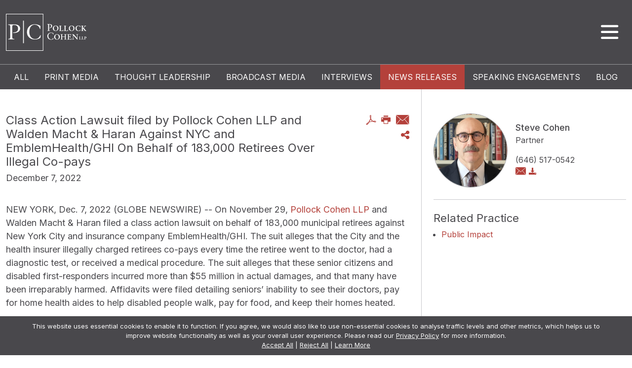

--- FILE ---
content_type: text/html; charset=UTF-8
request_url: https://www.pollockcohen.com/media/news-releases/2022-12-07-class-action-lawsuit-filed-by-pollock-cohen-llp-and-walden-macht-haran-against-nyc-and-emblemhealth-ghi-on-behalf-of-183-000-retirees-over-illegal-co-pays
body_size: 6235
content:
<!DOCTYPE HTML>
<html lang="en">
<head>
<META charset="utf-8">
<meta http-equiv="X-UA-Compatible" content="IE=Edge" />
<meta name="viewport" content="width=device-width, initial-scale=1" />
<title>Class Action Lawsuit filed by Pollock Cohen LLP and Walden Macht & Haran Against NYC and EmblemHealth/GHI On Behalf of 183,000 Retirees Over Illegal Co-pays | Pollock Cohen LLP</title>
<meta name="description" content="NEW YORK, Dec. 7, 2022 (GLOBE NEWSWIRE) -- On November 29, Pollock Cohen LLP and Walden Macht &amp;amp; Haran filed a class action lawsuit on behalf of 183,000 municipal retirees against New York City and insurance company EmblemHealth/GHI. The suit alleges" />
<link rel="canonical" href="https://www.pollockcohen.com/media/news-releases/2022-12-07-class-action-lawsuit-filed-by-pollock-cohen-llp-and-walden-macht-haran-against-nyc-and-emblemhealth-ghi-on-behalf-of-183-000-retirees-over-illegal-co-pays" />
<link rel="shortcut icon" href="/favicon.ico">
<link rel="apple-touch-icon" sizes="180x180" href="https://static.animusrex.com/pollockcohen/images/favicons/apple-touch-icon.png">
<link rel="icon" type="image/png" sizes="32x32" href="https://static.animusrex.com/pollockcohen/images/favicons/favicon-32x32.png">
<link rel="icon" type="image/png" sizes="16x16" href="https://static.animusrex.com/pollockcohen/images/favicons/favicon-16x16.png">
<link rel="manifest" href="https://static.animusrex.com/pollockcohen/images/favicons/site.webmanifest">
<link rel="mask-icon" href="https://static.animusrex.com/pollockcohen/images/favicons/safari-pinned-tab.svg" color="#000000">
<meta name="msapplication-TileColor" content="#ffffff">
<meta name="msapplication-config" content="https://static.animusrex.com/pollockcohen/images/favicons/browserconfig.xml">
<meta name="theme-color" content="#ffffff">
<link rel="preconnect" href="https://fonts.googleapis.com" nonce="">
<link rel="preconnect" href="https://fonts.gstatic.com" crossorigin nonce="">
<link href="https://fonts.googleapis.com/css2?family=Inter:wght@300;400;500;600&display=swap" rel="stylesheet" nonce="">
<link href="/assets/css/style.css?v=2024072424" rel="stylesheet" />
<meta property="og:url" content="https://www.pollockcohen.com/media/news-releases/2022-12-07-class-action-lawsuit-filed-by-pollock-cohen-llp-and-walden-macht-haran-against-nyc-and-emblemhealth-ghi-on-behalf-of-183-000-retirees-over-illegal-co-pays" />
<meta property="og:title" content="Class Action Lawsuit filed by Pollock Cohen LLP and Walden Macht & Haran Against NYC and EmblemHealth/GHI On Behalf of 183,000 Retirees Over Illegal Co-pays" />
<meta property="og:description" content="NEW YORK, Dec. 7, 2022 (GLOBE NEWSWIRE) -- On November 29, Pollock Cohen LLP and Walden Macht &amp;amp; Haran filed a class action lawsuit on behalf of 183,000 municipal retirees against New York City and insurance company EmblemHealth/GHI. The suit alleges" />
<meta property="og:image" content="https://www.pollockcohen.com/images/layout/og-logo.jpg" />
<!-- Google tag (gtag.js) -->
<script async src="https://www.googletagmanager.com/gtag/js?id=G-L98RZ328C7" nonce=""></script>
<script nonce="">
window.dataLayer = window.dataLayer || [];
function gtag(){dataLayer.push(arguments);}
gtag('js', new Date());
gtag('consent', 'default', {'analytics_storage': 'denied'});
gtag('config', 'G-L98RZ328C7');
</script>
<!-- Start of HubSpot Embed Code -->
<script type="text/javascript" id="hs-script-loader" async defer src="https://js.hs-scripts.com/46175734.js"></script>
<!-- End of HubSpot Embed Code -->
<script type="application/ld+json" nonce="">
{
"@context": "http://schema.org",
"@type": "BreadcrumbList",
"itemListElement": [{
"@type": "ListItem",
"position": 1,
"item": {
"@id": "https://www.pollockcohen.com/media",
"name": "In the Media"
}
},{
"@type": "ListItem",
"position": 2,
"item": {
"@id": "https://www.pollockcohen.com/media/news-releases",
"name": "News Releases"
}
},{
"@type": "ListItem",
"position": 3,
"item": {
"@id": "https://www.pollockcohen.com/media/news-releases/2022-12-07-class-action-lawsuit-filed-by-pollock-cohen-llp-and-walden-macht-haran-against-nyc-and-emblemhealth-ghi-on-behalf-of-183-000-retirees-over-illegal-co-pays",
"name": "Class Action Lawsuit filed by Pollock Cohen LLP and Walden Macht &amp; Haran Against NYC and EmblemHealth/GHI On Behalf of 183,000 Retirees Over Illegal Co-pays"
}
}]
}
</script>
<script type="application/ld+json" nonce="">
{
"@context": "http://schema.org",
"@type": "Organization",
"url": "https://www.pollockcohen.com",
"logo": "https://www.pollockcohen.com/images/layout/logo.svg",
"name": "Pollock Cohen LLP",
"sameAs": [
"https://www.linkedin.com/company/pollockcohenllp/"
,"https://www.facebook.com/PollockCohen"
,"https://twitter.com/Pollock_Cohen"
]}
</script>
</head>
<body>
<header class="d-print-none bg-dark fixed-top">
<div class="container-xxl">
<nav class="navbar bg-dark">
<a href="/" class="navbar-brand"><img src="/images/layout/logo.svg" alt="Pollock Cohen Logo"></a>
<button class="navbar-toggler btn-menu" id="toggler" type="button" data-bs-toggle="offcanvas" data-bs-target="#main-nav" aria-controls="mnav">
<span class="icon-menu-bars"></span>
</button>
<div class="offcanvas offcanvas-end" tabindex="-1" id="main-nav" aria-labelledby="mnavLabel">
<div class="offcanvas-header justify-content-end">
<button type="button" class="btn-clear text-reset" data-bs-dismiss="offcanvas" aria-label="Close">
<span class="icon-clear"></span>
</button>
</div>
<ul class="first-level" id="mainNav">
<li><a href="/">Home</a></li>
<li>
<a href="#mn-about" data-bs-toggle="collapse" aria-expanded="false">About Us</a>
<ul id="mn-about" class="collapse side-second" data-bs-parent="#mainNav">
<li><a href="/about" class="sp">Firm Overview</a></li>
<li><a href="/about#honors" class="sp">Honors & Recognition</a></li>
<li><a href="/about#diversity" class="sp">Diversity & Inclusion</a></li>
<li><a href="/about#careers" class="sp">Careers</a></li>
</ul>
</li>
<li>
<a href="#mn-practices" data-bs-toggle="collapse" aria-expanded="false">Practice Areas</a>
<ul id="mn-practices" class="collapse side-second" data-bs-parent="#mainNav">
<li><a href="/practices">Overview</a></li>
<li><a href="/practices/whistleblower">Whistleblower</a></li>
<li><a href="/practices/class-actions">Class Actions</a></li>
<li><a href="/practices/complex-litigation">Complex Litigation</a></li>
<li><a href="/practices/public-impact">Public Impact</a></li>
<li><a href="/practices/judgment-enforcement">Judgment Enforcement</a></li>
<li><a href="/practices/not-everything-else">Not Everything Else</a></li>
</ul>
</li>
<li><a href="/team">Team</a></li>
<li><a href="/cases-investigations">Cases & Investigations</a></li>
<li class="active">
<a href="#mn-media" data-bs-toggle="collapse" aria-expanded="false">In the Media</a>
<ul id="mn-media" class="collapse side-second show" data-bs-parent="#mainNav">
<li><a href="/media/index">All</a></li>
<li><a href="/media/media-mentions">Print Media</a></li>
<li><a href="/media/thought-leadership">Thought Leadership</a></li>
<li><a href="/media/broadcast-media">Broadcast Media</a></li>
<li><a href="/media/what-i-wish-i-knew-then">What I Wish I Knew Then</a></li>
<li><a href="/media/news-releases">News Releases</a></li>
<li><a href="/media/speaking-engagements">Speaking Engagements</a></li>
<li><a href="/media/blog">Blog</a></li>
</ul>
</li>
<li><a href="/contact-us">Contact Us</a>
<li class="ext-search">
<form id="search-form" class="search-form" method="get" action="/search-results">
<div class="d-flex">
<input type="text" id="search-query" class="search-query" name="query" title="Search Input" placeholder="Search" />
<button class="btn-search" type="submit"><span class="icon-search"></span></button>
</div>
</form>
</li>
</ul>
</div>
</nav>
</div>
</header>
<div class="d-none d-print-block px-3 pt-3 pb-4 border-bottom"><img src="/images/layout/logo-print.png" /></div><div class="nav-interior d-print-none">
<div class="container-xxl">
<ul class="nav second-level">
<li><a href="/media" class="nav-two">All</a></li>
<li><a href="/media/media-mentions" class="nav-two">Print Media</a></li>
<li><a href="/media/thought-leadership" class="nav-two">Thought Leadership</a></li>
<li><a href="/media/broadcast-media" class="nav-two">Broadcast Media</a></li>
<li><a href="/media/what-i-wish-i-knew-then" class="nav-two">Interviews</a></li>
<li><a href="/media/news-releases" class="nav-two active">News Releases</a></li>
<li><a href="/media/speaking-engagements" class="nav-two">Speaking Engagements</a></li>
<li><a href="/media/blog" class="nav-two">Blog</a></li>
</ul>
</div>
</div><main class="inner-nav">
<div class="container-xxl">
<div class="row">
<div class="col-md-8 py-50 pe-4 p-full">
<div class="row">
<div class="col-md-10 p-full">
<div class="page-heading">
<h1>Class Action Lawsuit filed by Pollock Cohen LLP and Walden Macht & Haran Against NYC and EmblemHealth/GHI On Behalf of 183,000 Retirees Over Illegal Co-pays</h1>
<h2>December 7, 2022</h2>
</div>
</div>
<div class="col-lg-2 d-print-none d-none d-md-block">
<ul class="page-tools nav justify-content-lg-end">
<li><a href="/media/news-releases/2022-12-07-class-action-lawsuit-filed-by-pollock-cohen-llp-and-walden-macht-haran-against-nyc-and-emblemhealth-ghi-on-behalf-of-183-000-retirees-over-illegal-co-pays/_pdfx/2022-12-07-class-action-lawsuit-filed-by-pollock-cohen-llp-and-walden-macht-haran-against-nyc-and-emblemhealth-ghi-on-behalf-of-183-000-retirees-over-illegal-co-pays.pdf" target="_blank" title="PDF print"><span class="icon-acrobat"></span></a></li>
<li><button class="btn-print" rel="nofollow" title="Print Page"><span class="icon-print"></span></button></li>
<li><a href="mailto:?subject=Pollock Cohen - Class Action Lawsuit filed by Pollock Cohen LLP and Walden Macht & Haran Against NYC and EmblemHealth/GHI On Behalf of 183,000 Retirees Over Illegal Co-pays&body=Of interest from the Pollock Cohen website -- https://www.pollockcohen.com/media/news-releases/2022-12-07-class-action-lawsuit-filed-by-pollock-cohen-llp-and-walden-macht-haran-against-nyc-and-emblemhealth-ghi-on-behalf-of-183-000-retirees-over-illegal-co-pays" title="Email"><span class="icon-email"></span></a></li>
<li class="rel"><a href="#share-container" data-bs-toggle="collapse"><span class="icon-share"></span></a>
<div id="share-container" class="share-container collapse">
<a href="https://www.linkedin.com/shareArticle?mini=true&url=http://www.pollockcohen.com/media/news-releases/2022-12-07-class-action-lawsuit-filed-by-pollock-cohen-llp-and-walden-macht-haran-against-nyc-and-emblemhealth-ghi-on-behalf-of-183-000-retirees-over-illegal-co-pays&title=Class Action Lawsuit filed by Pollock Cohen LLP and Walden Macht & Haran Against NYC and EmblemHealth/GHI On Behalf of 183,000 Retirees Over Illegal Co-pays" target="_blank"><span class="icon-linkedin"></span> LinkedIn</a>
<a href="https://twitter.com/share?url=http://www.pollockcohen.com/media/news-releases/2022-12-07-class-action-lawsuit-filed-by-pollock-cohen-llp-and-walden-macht-haran-against-nyc-and-emblemhealth-ghi-on-behalf-of-183-000-retirees-over-illegal-co-pays&text=Class Action Lawsuit filed by Pollock Cohen LLP and Walden Macht & Haran Against NYC and EmblemHealth/GHI On Behalf of 183,000 Retirees Over Illegal Co-pays" target="_blank"><span class="icon-twitter"></span> Twitter</a>
<a href="https://www.facebook.com/sharer.php?u=http://www.pollockcohen.com/media/news-releases/2022-12-07-class-action-lawsuit-filed-by-pollock-cohen-llp-and-walden-macht-haran-against-nyc-and-emblemhealth-ghi-on-behalf-of-183-000-retirees-over-illegal-co-pays&title=Class Action Lawsuit filed by Pollock Cohen LLP and Walden Macht & Haran Against NYC and EmblemHealth/GHI On Behalf of 183,000 Retirees Over Illegal Co-pays" target="_blank"><span class="icon-facebook"></span> Facebook</a>
</div>
</li>
</ul></div>
</div><!-- end inner row header -->
<div class="text-med news-content">
<p class="">NEW YORK, Dec. 7, 2022 (GLOBE NEWSWIRE) -- On November 29, <a title="Pollock Cohen LLP" href="https://www.globenewswire.com/Tracker?data=YP0cNXOTj7R6XINrz5ZA6oAk4hkPF3zODC2o85dGC3UOtSgH_SpWl2Z6nbnIkeV85Q_Qvn9gOpAGeU-TWjmlXzCwXiM5OJ12s4zgsd5KLXo=" target="_blank" rel="noopener">Pollock Cohen LLP</a> and Walden Macht &amp; Haran filed a class action lawsuit on behalf of 183,000 municipal retirees against New York City and insurance company EmblemHealth/GHI. The suit alleges that the City and the health insurer illegally charged retirees co-pays every time the retiree went to the doctor, had a diagnostic test, or received a medical procedure. The suit alleges that these senior citizens and disabled first-responders incurred more than $55 million in actual damages, and that many have been irreparably harmed. Affidavits were filed detailing seniors&rsquo; inability to see their doctors, pay for home health aides to help disabled people walk, pay for food, and keep their homes heated.</p>
<p class="">The City and insurance company conspired to implement the $15 co-pays beginning in January 2022 in direct violation of the contract between the City and EmblemHealth. The co-pays are also a direct violation of a Court Order in a related matter, issued in March 2022 by Justice Lyle Frank of the New York Supreme Court. That case involved the City&rsquo;s attempt to force retired fire fighters, police officers, teachers, and other civil servants into a Medicare Advantage plan. When Justice Frank ruled on behalf of the retirees, he specifically said that &ldquo;The respondent is permanently enjoined from passing along <strong><em>any costs</em></strong> of the New York City retirees&rsquo; current plan to the retiree or to any of their dependents.&rdquo; Justice Frank&rsquo;s decision was unanimously affirmed by the Appellate Court on November 22nd.</p>
<p class="">&ldquo;These co-pays are a transparent and unlawful attempt to shift onto retirees costs that the City and Emblem are responsible for,&rdquo; said Marianne Pizzitola, President of the NYC Organization of Public Service Retirees, one of the plaintiffs. &ldquo;Retirees earned and paid for their benefits by giving up wage increases and accepting reduced earnings during their careers. To deprive them of these hard-earned benefits now, in their old age, is reprehensible.&rdquo;</p>
<p class="">The suit was filed in New York Supreme Court, Manhattan County. &ldquo;We have asked for the case to be assigned to Justice Frank because this is a related matter to the original Medicare Advantage case,&rdquo; said <a title="Steve Cohen" href="https://www.globenewswire.com/Tracker?data=BHKoNxAosPjfGw960OWU2aOArNuJlRpfib-FNHl7F5iDZVm-Wn0bkhIqhaAPvBWc2ukEa2gUFKFRlLCUged8LAt6-plyczPWhsF5-ZzWQWQ=" target="_blank" rel="noopener">Steve Cohen</a>, one of the lawyers leading the team. The other attorneys are Sara Haviva Mark, formerly&nbsp;of Pollock Cohen, and Jacob Gardener of Walden Macht &amp; Haran.</p>
<p class="">&ldquo;We have asked the Court to immediately halt these co-pays to prevent retirees from suffering any further harm while we litigate this case,&rdquo; said Gardener.&nbsp;</p>
<p class=""><br />Contact:<br />Steve Cohen<br />Pollock Cohen LLP<br />(917) 364-4197<br /><a href="mailto:scohen@pollockcohen.com" target="_blank" rel="noopener">scohen@pollockcohen.com</a></p>
<p>&nbsp;</p></div>
</div>
<div class="col-md-4 border-start ps-4 py-50 d-print-none">
<div class="related-atty bio-card">
<div class="bio-photo">
<a href="/team/steve-cohen"><img src="/images/people/steve-cohen-02.jpg" class="img-fluid" loading="lazy" alt="Photo of Steve Cohen"></a>
</div>
<div class="bio-info">
<p><a href="/team/steve-cohen" class="bio-name"> Steve Cohen</a>
<span class="position"> Partner</span></p>
<p class="mb-0"> (646) 517-0542</p>
<p><a href="mailto:sc&#111;h&#101;n&#64;poll&#111;&#99;&#107;&#99;oh&#101;n&#46;&#99;&#111;&#109;"><span class="icon-email"></span></a> <a href="/assets/includes/vcard/_view/id=steve-cohen/steve-cohen.vcf" title="Download vCard"><span class="icon-download"></span></a>
</p>
</div>
</div>
<div class="related-container">
<h3>Related Practice</h3>
<ul>
<li><a href="/practices/public-impact">Public Impact</a></li>
</ul>
</div>
</div><!-- end last col -->
</div>
</div><!-- end xxl -->
</main>
<footer>
<div class="container-xxl">
<p class="mb-0 text-center">Copyright &copy; Pollock Cohen LLP</p>
<p class="text-center d-print-none">Attorney Advertising. &bull; <a href="/disclaimer-privacy">Disclaimer & Privacy Policy</a> &bull; <a href="/credits">Credits</a></p>
<p class="social-follow d-print-none">
<a href="https://www.facebook.com/PollockCohen" target="_blank"><span class="icon-facebook-circle"></span></a>
<a href="https://www.linkedin.com/company/pollockcohenllp/" target="_blank"><span class="icon-linkedin-circle"></span></a>
<a href="https://twitter.com/Pollock_Cohen" target="_blank"><span class="icon-twitter-circle"></span></a>
</p>
</div>
</footer>
<div class="cookie-notice-container" id="cookie-notice">
<div class="cookie-notice">
<span id="cn-notice-text">This website uses essential cookies to enable it to function. If you agree, we would also like to use non-essential cookies to analyse traffic levels and other metrics, which helps us to improve website functionality as well as your overall user experience. Please read our <a href="/disclaimer-privacy">Privacy Policy</a> for more information.</span><br />
<a href="" id="cn-accept-cookies" data-cookie-set="accept">Accept All</a> |
<a href="" id="cn-reject-cookies" data-cookie-set="reject">Reject All</a> |
<a href="/disclaimer-privacy">Learn More</a>
</div>
</div>
<script src="https://ajax.googleapis.com/ajax/libs/jquery/3.7.1/jquery.min.js" nonce=""></script>
<script src="https://cdn.jsdelivr.net/npm/bootstrap@5.3.1/dist/js/bootstrap.bundle.min.js" nonce="" integrity="sha384-HwwvtgBNo3bZJJLYd8oVXjrBZt8cqVSpeBNS5n7C8IVInixGAoxmnlMuBnhbgrkm" crossorigin="anonymous"></script>
<script src="/assets/js/jquery.flexslider-min.js" nonce=""></script>
<script src="/assets/js/script.js" nonce=""></script>
<script nonce="">
$(function() {
$(document).on('click','#cn-accept-cookies',function(e) {
e.preventDefault();
setCookie('cookies_accepted','1',365);
$('#cookie-notice').remove();
});
$(document).on('click','#cn-reject-cookies',function(e) {
e.preventDefault();
setCookie('cookies_rejected','1',365);
$('#cookie-notice').remove();
});
});
function setCookie(cname, cvalue, exdays) {
var d = new Date();
d.setTime(d.getTime() + (exdays*24*60*60*1000));
var expires = "expires="+d.toUTCString();
document.cookie = cname + "=" + cvalue + "; " + expires + "; SameSite=Lax; Secure";
}
function getCookie(cname) {
var name = cname + "=";
var ca = document.cookie.split(';');
for(var i=0; i<ca.length; i++) {
var c = ca[i];
while (c.charAt(0)==' ') c = c.substring(1);
if (c.indexOf(name) == 0) return c.substring(name.length,c.length);
}
return "";
}
</script>
</body>
</html>